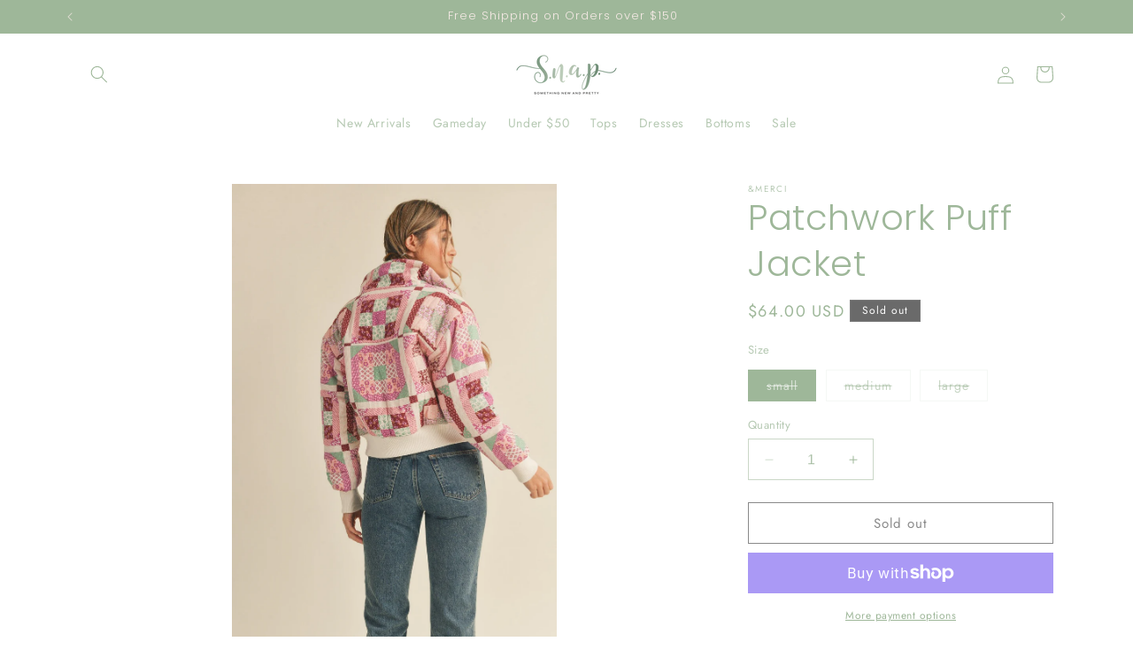

--- FILE ---
content_type: text/css
request_url: https://somethingnewandpretty.com/cdn/shop/t/15/assets/custom.css?v=33325950636843334101743616338
body_size: -508
content:
.slideshow__controls.slideshow__controls--top.slider-buttons.no-js-hidden{display:none}.site-header__nav-wrap{background-color:#fecfa7}slideshow-component.mobile--device{display:none}.banner__media.media.mobile_image{display:none}.footer__localization:empty+.footer__column--info{align-items:center}.footer__content-bottom-wrapper{display:flex;width:100%;align-items:center;text-align:center;justify-content:center}a.content__overlay--link{position:absolute;left:0;top:0;width:100%;height:100%;z-index:1;font-size:0}@media (max-width: 749px){slideshow-component.desktop--device{display:none}slideshow-component.mobile--device{display:block}.banner__media.media.mobile_image{display:block}.header__icons ul.list-unstyled.list-social{display:none}}
/*# sourceMappingURL=/cdn/shop/t/15/assets/custom.css.map?v=33325950636843334101743616338 */
